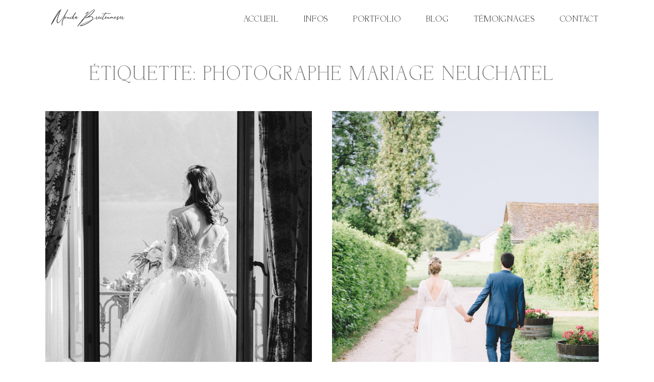

--- FILE ---
content_type: text/css
request_url: https://monikabreitenmoser.com/wp-content/plugins/flo-flex-builder/public/static/icons/style.css
body_size: 684
content:
@font-face {
  font-family: 'flo-flex-icons';
  src:  url('fonts/flo-flex-icons.eot?s5s5bi');
  src:  url('fonts/flo-flex-icons.eot?s5s5bi#iefix') format('embedded-opentype'),
    url('fonts/flo-flex-icons.ttf?s5s5bi') format('truetype'),
    url('fonts/flo-flex-icons.woff?s5s5bi') format('woff'),
    url('fonts/flo-flex-icons.svg?s5s5bi#flo-flex-icons') format('svg');
  font-weight: normal;
  font-style: normal;
  font-display: block;
}

[class^="flo-flex-icon-"], [class*=" flo-flex-icon-"] {
  /* use !important to prevent issues with browser extensions that change fonts */
  font-family: 'flo-flex-icons' !important;
  speak: never;
  font-style: normal;
  font-weight: normal;
  font-variant: normal;
  text-transform: none;
  line-height: 1;

  /* Better Font Rendering =========== */
  -webkit-font-smoothing: antialiased;
  -moz-osx-font-smoothing: grayscale;
}

.flo-flex-icon-video-play-1:before {
  content: "\e927";
}
.flo-flex-icon-video-play-2:before {
  content: "\e928";
}
.flo-flex-icon-video-play-3:before {
  content: "\e929";
}
.flo-flex-icon-video-play-4:before {
  content: "\e92a";
}
.flo-flex-icon-video-play-5:before {
  content: "\e92b";
}
.flo-flex-icon-scroll-top:before {
  content: "\e926";
}
.flo-flex-icon-arrow-up:before {
  content: "\e925";
}
.flo-flex-icon-next-2:before {
  content: "\e919";
}
.flo-flex-icon-next:before {
  content: "\e91a";
}
.flo-flex-icon-next-5:before {
  content: "\e91b";
}
.flo-flex-icon-next-4:before {
  content: "\e91c";
}
.flo-flex-icon-next-3:before {
  content: "\e91d";
}
.flo-flex-icon-next-1:before {
  content: "\e91e";
}
.flo-flex-icon-previous-1:before {
  content: "\e91f";
}
.flo-flex-icon-previous-2:before {
  content: "\e920";
}
.flo-flex-icon-previous-3:before {
  content: "\e921";
}
.flo-flex-icon-previous-4:before {
  content: "\e922";
}
.flo-flex-icon-previous-5:before {
  content: "\e923";
}
.flo-flex-icon-previous:before {
  content: "\e924";
}
.flo-flex-icon-close-big:before {
  content: "\e918";
}
.flo-flex-icon-search:before {
  content: "\e90e";
}
.flo-flex-icon-ice-right:before {
  content: "\e90d";
}
.flo-flex-icon-ice-left:before {
  content: "\e917";
}
.flo-flex-icon-arrow-right:before {
  content: "\e90b";
}
.flo-flex-icon-arrow-left:before {
  content: "\e90c";
}
.flo-flex-icon-instagram:before {
  content: "\e900";
}
.flo-flex-icon-dribbble:before {
  content: "\e901";
}
.flo-flex-icon-facebook:before {
  content: "\e902";
}
.flo-flex-icon-linkedin:before {
  content: "\e903";
}
.flo-flex-icon-pinterest:before {
  content: "\e904";
}
.flo-flex-icon-youtube:before {
  content: "\e905";
}
.flo-flex-icon-tumblr:before {
  content: "\e906";
}
.flo-flex-icon-twitter:before {
  content: "\e907";
}
.flo-flex-icon-email:before {
  content: "\e908";
}
.flo-flex-icon-vimeo:before {
  content: "\e909";
}
.flo-flex-icon-flickr:before {
  content: "\e90a";
}
.flo-flex-icon-menu-mobile-popup-close:before {
  content: "\e912";
}
.flo-flex-icon-menu-mobile-popup-dropdown:before {
  content: "\e913";
}
.flo-flex-icon-menu-trigger-center:before {
  content: "\e914";
}
.flo-flex-icon-menu-trigger-left:before {
  content: "\e915";
}
.flo-flex-icon-menu-trigger-right:before {
  content: "\e916";
}
.flo-flex-icon-arrow-down-1:before {
  content: "\e90f";
}
.flo-flex-icon-arrow-down-2:before {
  content: "\e910";
}
.flo-flex-icon-plus:before {
  content: "\e911";
}


--- FILE ---
content_type: application/javascript
request_url: https://monikabreitenmoser.com/wp-content/plugins/flo-shortcodes/js/cosmo-shortcodes-lib.js
body_size: 376
content:

(function($) {
	
	$(document).ready(function() {

		$(".cosmo-tab-inner").tabs();
		
		$(".cosmo-toggle").each( function () {
			if($(this).attr('data-id') == 'closed') {
				$(this).accordion({ header: '.cosmo-toggle-title', collapsible: true, active: false  });
			} else {
				$(this).accordion({ header: '.cosmo-toggle-title', collapsible: true});
			}
		});
		
		
	});
	
})( jQuery );

function cosmo_send_mail( form, container){
	jQuery('#cosmo-name').removeClass('invalid'); 
    jQuery('#cosmo-email').removeClass('invalid'); 
    
    jQuery(container).html('');

	jQuery.ajax({blo
	    url: ajaxurl,
	    data: '&action=cosmo_send_contact&'+jQuery( form ).serialize(),
	    type: 'POST',
	    dataType: "json",
	    cache: false,
	      success: function (json) {

	      	if(json.contact_name ){
	      		jQuery('#cosmo-name').addClass('invalid'); 
	      		jQuery(container).append(json.contact_name);
	      	}

	      	if(json.contact_email ){
	      		jQuery('#cosmo-email').addClass('invalid'); 
	      		jQuery(container).append(json.contact_email);
	      	}

	      	if(json.message ){
	      		jQuery(container).append(json.message);
	      	}
	        

	        
	    }
    });
    
}